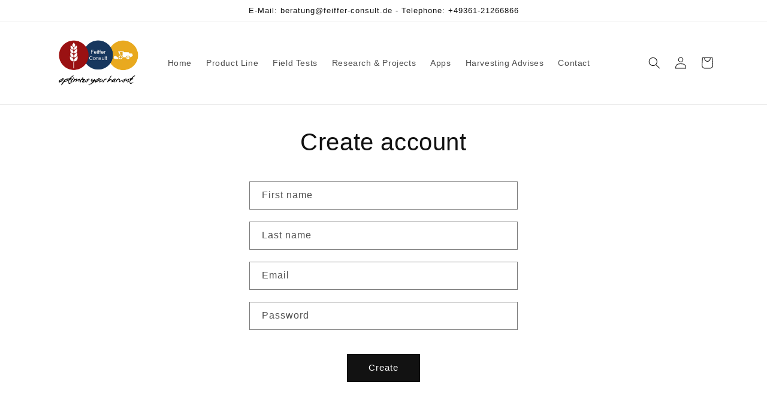

--- FILE ---
content_type: text/html; charset=UTF-8
request_url: https://www.modules4u.biz/shopify/exemptify/js/fix_prices_v1.js.php?shop=beratung-7851.myshopify.com&country=DE&vat=19&multi_country=force_net&style=Zm9udC1zaXplOiAxZW07Zm9udC13ZWlnaHQ6IG5vcm1hbDs=&inc_style=Y29sb3I6I2ZmMDAwMDtmb250LXNpemU6IDFlbTtmb250LXdlaWdodDogbm9ybWFsOw==&two_lines&vat_included_setting=false&no_local_id&tax_included=false&shop_currency=EUR&actual_currency=USD&num_currencies=17&customer_exempt=&current_country=US&
body_size: 55
content:
console.log('Account dashboard, quitting.');